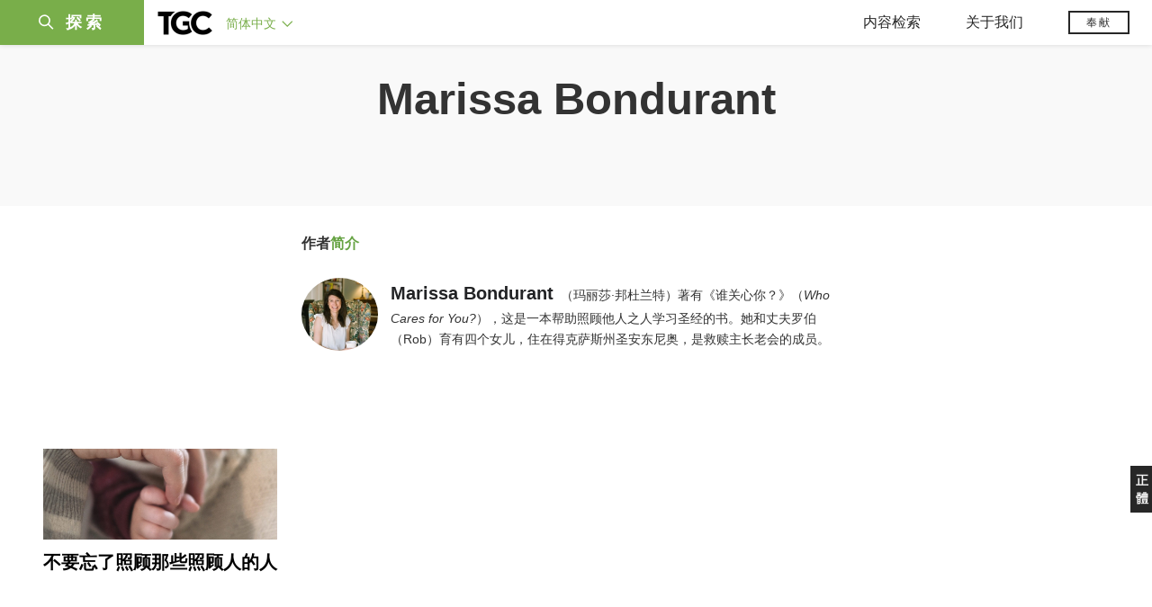

--- FILE ---
content_type: text/css
request_url: https://www.tgcchinese.org/css/page.css
body_size: 33127
content:
@charset "utf-8";

body {
    /*font-family: -apple-system,SF UI Display,Arial,PingFang SC,Hiragino Sans GB,Microsoft YaHei,WenQuanYi Micro Hei,sans-serif;*/
    font-family: -apple-system,SF UI Text,Arial,PingFang SC,Hiragino Sans GB,Microsoft YaHei,WenQuanYi Micro Hei,sans-serif;
}

.page-default {
    background: #fff;
    padding-bottom: 4em;
}

.page-default .header {
    background-color: #f9f9f9;
}

.header {
    position: relative;
    background: #fff;
    overflow: hidden;
}

.page-default .header .banner-large {
    padding: 5em 0;
}

.header .banner-large {
    padding: 6em 0;
    text-align: center;
    background-color: rgba(119, 175, 68, 0);
}

@media (max-width: 768px) {
    .header {
        margin-top: 50px
    }

    .header .banner-large {
        padding: 4.5em 0;
        text-align: center;
        background-color: rgba(119, 175, 68, 0);
    }
}

h1 {
    font-weight: 800;
    font-size: 56px;
    font-size: 3.5em;
    line-height: 54px;
    line-height: .9642857142857143em;
}

.header .banner-large h1 {
    /*font-family: "Gotham A", "Gotham B", sans-serif;*/
    font-weight: 600;
}

.page-default .header .banner-large h1 {
    font-weight: 500;
}
.page-default .content-section {
    padding-top: 5em;
}

.page-default .content-section .container {
    max-width: 740px;
}

.page-default .content-section p {
    width: 100%;
}
.page-default .content-section b, strong {
    font-weight: bolder;
}
.page-default .content-section h6 {
    font-weight: 700;
    font-size: 20px;
    font-size: 1.25em;
    line-height: 22px;
    line-height: 2.1em;
    margin-bottom: .5rem;
}
.container {
    position: relative;
    margin-left: auto;
    margin-right: auto;
    padding-right: 15px;
    padding-left: 15px;
}
.page-foundation_documents .fd_content_section .container {
    max-width: 780px;
}

.page-foundation_documents .featured_video .container {
    max-width: 740px;
}

/*@media (min-width: 992px) {*/
    /*.container {*/
        /*width: 960px;*/
        /*max-width: 100%;*/
    /*}*/
/*}*/

/*@media (min-width: 576px) {*/
    /*.container {*/
        /*padding-right: 15px;*/
        /*padding-left: 15px;*/
    /*}*/
/*}*/

/*@media (min-width: 768px) {*/
    /*.container {*/
        /*padding-right: 15px;*/
        /*padding-left: 15px;*/
    /*}*/
/*}*/

/*@media (min-width: 992px) {*/
    /*.container {*/
        /*padding-right: 15px;*/
        /*padding-left: 15px;*/
    /*}*/
/*}*/

/*@media (min-width: 576px) {*/
    /*.container {*/
        /*width: 540px;*/
        /*max-width: 100%;*/
    /*}*/
/*}*/

/*@media (min-width: 768px) {*/
    /*.container {*/
        /*width: 720px;*/
        /*max-width: 100%;*/
    /*}*/
/*}*/

.row {
    display: flex;
    flex-wrap: wrap;
    margin-right: -15px;
    margin-left: -15px;
}
@media (min-width: 576px) {
    .row {
        margin-right: -15px;
        margin-left: -15px;
    }

}


@media (min-width: 768px) {
    .row {
        margin-right: -15px;
        margin-left: -15px;
    }
}
@media (min-width: 992px) {
    .row {
        margin-right: -15px;
        margin-left: -15px;
    }
}

.fd_content_section li {
    font-size: 16px;
    padding: 0 0 25px;
    line-height: 1.7;
}


.page-foundation_documents .header .banner-large h1 {
    font-weight: 500;
}


.page-foundation_documents .header {
    background-color: #f9f9f9;
}

.pt-3 {
    padding-top: 1rem !important;
}
.pb-5 {
    padding-bottom: 3rem !important;
}

.page-foundation_documents .featured_video {
    padding-top : 3rem !important;
}
.page-foundation_documents .header .banner-large {
    padding: 5em 0;
}

.page-foundation_documents  p {
    margin-top: 0;
    margin-bottom: 1rem;
    width: 100%;
}

.page-foundation_documents .fd_document_sort .col-12 {
    width: 100%;
    text-align: center;
}
.page-foundation_documents .fd_document_sort .sort_document_wrapper {
    padding: 40px 0;
    text-align: center;
    border-bottom: 1px solid #ebebeb;
}

@media (min-width: 576px) {
    .page-foundation_documents .fd_document_sort .sort_document_wrapper .chosen-container .chosen-single {
        display: none;
    }
}

.chosen-container-single {
    font-size: 1rem;
}

a:not([href]):not([tabindex]) {
    color: inherit;
    text-decoration: none;
}

.chosen-container-single a.chosen-single {
    background-image: none !important;
    font-weight: 600;
    text-transform: uppercase;
    padding: 15px 10px 34px 20px;
    background-color: #f5f5f5;
    color: #222325;
    border: none !important;
    background-color: #f5f5f5;
    box-shadow: none !important;
}

.chosen-container-single a.chosen-single span {
    line-height: initial;
}

.chosen-container-single a.chosen-single b {
    background: none !important;
}

.chosen-container-single a.chosen-single b:after {
    transition: all .6s cubic-bezier(.19,1,.22,1) 50ms;
    content: "";
    font-family: 'tgc_icon_font';
    display: inline-block;
    position: relative;
    line-height: 50px;
    right: 20px;
    color: #77af44;
}

.chosen-container-single .chosen-drop {
    border: none !important;
    background-color: #f5f5f5;
    box-shadow: none !important;
}

.chosen-container .chosen-results {
    color: #444;
    position: relative;
    overflow-x: hidden;
    overflow-y: auto;
    margin: 0 4px 4px 0;
    padding: 0 0 0 4px;
    max-height: 240px;
    -webkit-overflow-scrolling: touch;
}

.page-foundation_documents .fd_document_sort .sort_document_wrapper .chosen-container .chosen-drop .chosen-results .active-result.result-selected.highlighted {
    background-color: #77af44;
    font-size: 18px;
    height: 18px;
    line-height: 18px;
}

.page-foundation_documents .fd_document_sort .sort_document_wrapper .chosen-container .chosen-drop .chosen-results .active-result {
    font-size: 14px;
}

@media (min-width: 576px) {
    .page-foundation_documents .fd_document_sort .sort_document_wrapper .chosen-container .chosen-drop {
        position: relative;
        left: 0;
        background: none;
        text-align: center;
    }
}

@media (min-width: 576px) {
    .page-foundation_documents .fd_document_sort .sort_document_wrapper .chosen-container .chosen-drop .chosen-results .active-result {
        display: inline-block;
        text-transform: uppercase;
        font-size: 18px;
        font-weight: 500;
        color: #77af44;
        margin: 0 16px;
        padding: 0;
    }
}

@media (min-width: 576px) {
    .page-foundation_documents .fd_document_sort .sort_document_wrapper .chosen-container .chosen-drop .chosen-results .active-result.result-selected {
        color: #222325;
    }
}



.fd_content_wrapper li {
    padding: 1em 0em;
}

.text-center {
    text-align: center !important;
}

.mb-4 {
    margin-bottom: 1.5rem !important;
}
.mt-4 {
    margin-top: 1.5rem !important;
}


.chosen-container-single .chosen-drop ul.chosen-results li.highlighted {
    font-size:18px;
    font-size:1.125em;
    background-color:#77af44;
    background-image:-webkit-gradient(linear,50% 0,50% 100%,color-stop(20%,#77af44),color-stop(90%,#77af44));
    background-image:-webkit-linear-gradient(#77af44 20%,#77af44 90%);
    background-image:-moz-linear-gradient(#77af44 20%,#77af44 90%);
    background-image:-o-linear-gradient(#77af44 20%,#77af44 90%);
    background-image:linear-gradient(#77af44 20%,#77af44 90%);
}
.page-staff .staff_sort .sort_staff_wrapper .chosen-container-single .chosen-drop .chosen-results li.highlighted {
    color:#fff;
}
.page-video-landing .video_sort .sort_videos_wrapper .chosen-container .chosen-drop .chosen-results .active-result.highlighted {
    background:none;
}
.page-events .upcoming-events .upcoming-filter-wrap .chosen-container .chosen-drop .chosen-results .active-result.highlighted {
    background:none;
}
.page-foundation_documents .fd_document_sort .sort_document_wrapper .chosen-container .chosen-drop .chosen-results .active-result.highlighted {
    background:none;
}


.page-contact .contact-graphic-full {
    bottom: auto;
    flex: 1 1 auto;
    left: auto;
    position: relative;
    text-align: center;
    top: auto;
    right: auto;
    overflow: hidden;
    position: relative;
    max-height: 400px;
}

.page-contact .contact-graphic-full:before {
    display: block;
    content: "";
    width: 100%;
    /*padding-top: 29.41176%;*/ /* 原来的太高了 */
    padding-top: 190px;
}

@media (max-width: 768px) {
    .page-contact {
        margin-top: 50px;
    }

    .page-contact .contact-graphic-full {
        max-height: 200px;
    }
    .page-contact .contact-graphic-full:before {
        display: block;
        content: "";
        width: 100%;
        padding-top: 73.52941%;
    }
}



.page-contact .contact-graphic-full .page-title {
    text-align: center;
    position: absolute;
    transform: translate(-50%,-50%);
    top: 50%;
    left: 50%;
    color: #fff;
    z-index: 5;
    font-size: 4.1em;
    text-transform: uppercase;
    font-weight: 300;
    line-height: 1;
    width: 100%;
}

.page-contact .contact-graphic-full .page-title span {
    display: block;
}

.page-contact .contact-graphic-full .page-title .title {
    font-size: 3rem;
    margin: -5px 0px 20px;
}
.page-contact .contact-graphic-full .page-title .byline {
    font-size: 1rem;
    text-transform: none;
    font-weight: 400;
}


@media (max-width: 576px) {
    .page-contact .contact-graphic-full {
        max-height: 140px;
    }
    .page-contact .contact-graphic-full .page-title .title {
        font-size: 35px;
    }
    .page-contact .contact-graphic-full .page-title .byline {
        font-size: 14px;
    }
}

.background_fix {
    bottom: 0;
    left: 0;
    position: absolute;
    right: 0;
    top: 0;
    background-position: center center;
    background-attachment: fixed;
    background-repeat: no-repeat;
}

@media (max-width: 991px) {
    .background_fix {
        background-attachment: scroll;
    }
}



.page-contact .contact-graphic-full .contact-background {
    bottom: 0;
    left: 0;
    position: absolute;
    right: 0;
    top: 0;
    background-position: center center;
    background-size: cover;
    transition: all 1.5s cubic-bezier(.19,1,.22,1) 50ms;
    background-color: #424242;
    opacity: 1;
}


button, html [type="button"], [type="reset"], [type="submit"] {
    -webkit-appearance: button;
}


.flat_btn {
    color: #fff;
    background-color: #66a343;
    min-height: 44px;
    font-weight: 600;
    font-size: 18px;
    font-size: 1.125em;
    text-transform: uppercase;
    white-space: nowrap;
    padding: .8em 1.5em;
    line-height: 18px;
    display: inline-block;
    zoom: 1;
    text-align: center;
    position: relative;
}



.middle_h {
    position: absolute;
    left: 50%;
    -webkit-transform: translateX(-50%);
    -moz-transform: translateX(-50%);
    -ms-transform: translateX(-50%);
    -o-transform: translateX(-50%);
    transform: translateX(-50%);
}

.middle_submit {
    text-align: center;
}

.page-contact .contact-sending {
    text-align: center;
    width: 100%;
    padding: 100px;
    height: 498px;
}

.page-authors {
    background: #fff;
}

.page-authors .header {
    position: relative;
    background: #fff;
    overflow: hidden;
}

.page-authors .header .banner-large {
    padding: 6em 0;
    text-align: center;
    background-color: rgba(119,175,68,0);
}

.page-authors .authors {
    background-color: #f9f9f9;
    padding: 0 0 4em;
}

.page-authors .authors .container .author_card {
    padding-bottom: 15px;
}

.col-5 {
    flex: 0 0 41.66667%;
    max-width: 41.66667%;
}

.page-authors .authors .container .card .col-5 {
    padding: 0;
    overflow: hidden;
    transition: all 1.5s cubic-bezier(.19,1,.22,1) 50ms;
}

.col-1, .col-2, .col-3, .col-4, .col-5, .col-6, .col-7, .col-8, .col-9, .col-10, .col-11, .col-12, .col, .col-sm-1, .col-sm-2, .col-sm-3, .col-sm-4, .col-sm-5, .col-sm-6, .col-sm-7, .col-sm-8, .col-sm-9, .col-sm-10, .col-sm-11, .col-sm-12, .col-sm, .col-md-1, .col-md-2, .col-md-3, .col-md-4, .col-md-5, .col-md-6, .col-md-7, .col-md-8, .col-md-9, .col-md-10, .col-md-11, .col-md-12, .col-md, .col-lg-1, .col-lg-2, .col-lg-3, .col-lg-4, .col-lg-5, .col-lg-6, .col-lg-7, .col-lg-8, .col-lg-9, .col-lg-10, .col-lg-11, .col-lg-12, .col-lg, .col-xl-1, .col-xl-2, .col-xl-3, .col-xl-4, .col-xl-5, .col-xl-6, .col-xl-7, .col-xl-8, .col-xl-9, .col-xl-10, .col-xl-11, .col-xl-12, .col-xl {
    position: relative;
    width: 100%;
    min-height: 1px;
    padding-right: 15px;
    padding-left: 15px;
}

@media (min-width: 576px) {
    .col-1, .col-2, .col-3, .col-4, .col-5, .col-6, .col-7, .col-8, .col-9, .col-10, .col-11, .col-12, .col, .col-sm-1, .col-sm-2, .col-sm-3, .col-sm-4, .col-sm-5, .col-sm-6, .col-sm-7, .col-sm-8, .col-sm-9, .col-sm-10, .col-sm-11, .col-sm-12, .col-sm, .col-md-1, .col-md-2, .col-md-3, .col-md-4, .col-md-5, .col-md-6, .col-md-7, .col-md-8, .col-md-9, .col-md-10, .col-md-11, .col-md-12, .col-md, .col-lg-1, .col-lg-2, .col-lg-3, .col-lg-4, .col-lg-5, .col-lg-6, .col-lg-7, .col-lg-8, .col-lg-9, .col-lg-10, .col-lg-11, .col-lg-12, .col-lg, .col-xl-1, .col-xl-2, .col-xl-3, .col-xl-4, .col-xl-5, .col-xl-6, .col-xl-7, .col-xl-8, .col-xl-9, .col-xl-10, .col-xl-11, .col-xl-12, .col-xl {
        padding-right: 15px;
        padding-left: 15px;
    }
    .col-1, .col-2, .col-3, .col-4, .col-5, .col-6, .col-7, .col-8, .col-9, .col-10, .col-11, .col-12, .col, .col-sm-1, .col-sm-2, .col-sm-3, .col-sm-4, .col-sm-5, .col-sm-6, .col-sm-7, .col-sm-8, .col-sm-9, .col-sm-10, .col-sm-11, .col-sm-12, .col-sm, .col-md-1, .col-md-2, .col-md-3, .col-md-4, .col-md-5, .col-md-6, .col-md-7, .col-md-8, .col-md-9, .col-md-10, .col-md-11, .col-md-12, .col-md, .col-lg-1, .col-lg-2, .col-lg-3, .col-lg-4, .col-lg-5, .col-lg-6, .col-lg-7, .col-lg-8, .col-lg-9, .col-lg-10, .col-lg-11, .col-lg-12, .col-lg, .col-xl-1, .col-xl-2, .col-xl-3, .col-xl-4, .col-xl-5, .col-xl-6, .col-xl-7, .col-xl-8, .col-xl-9, .col-xl-10, .col-xl-11, .col-xl-12, .col-xl {
        position: relative;
        width: 100%;
        min-height: 1px;
        padding-right: 15px;
        padding-left: 15px;
    }
}

@media (min-width: 768px) {
    .col-1, .col-2, .col-3, .col-4, .col-5, .col-6, .col-7, .col-8, .col-9, .col-10, .col-11, .col-12, .col, .col-sm-1, .col-sm-2, .col-sm-3, .col-sm-4, .col-sm-5, .col-sm-6, .col-sm-7, .col-sm-8, .col-sm-9, .col-sm-10, .col-sm-11, .col-sm-12, .col-sm, .col-md-1, .col-md-2, .col-md-3, .col-md-4, .col-md-5, .col-md-6, .col-md-7, .col-md-8, .col-md-9, .col-md-10, .col-md-11, .col-md-12, .col-md, .col-lg-1, .col-lg-2, .col-lg-3, .col-lg-4, .col-lg-5, .col-lg-6, .col-lg-7, .col-lg-8, .col-lg-9, .col-lg-10, .col-lg-11, .col-lg-12, .col-lg, .col-xl-1, .col-xl-2, .col-xl-3, .col-xl-4, .col-xl-5, .col-xl-6, .col-xl-7, .col-xl-8, .col-xl-9, .col-xl-10, .col-xl-11, .col-xl-12, .col-xl {
        padding-right: 15px;
        padding-left: 15px;
    }
}

@media (min-width: 992px) {
    .col-1, .col-2, .col-3, .col-4, .col-5, .col-6, .col-7, .col-8, .col-9, .col-10, .col-11, .col-12, .col, .col-sm-1, .col-sm-2, .col-sm-3, .col-sm-4, .col-sm-5, .col-sm-6, .col-sm-7, .col-sm-8, .col-sm-9, .col-sm-10, .col-sm-11, .col-sm-12, .col-sm, .col-md-1, .col-md-2, .col-md-3, .col-md-4, .col-md-5, .col-md-6, .col-md-7, .col-md-8, .col-md-9, .col-md-10, .col-md-11, .col-md-12, .col-md, .col-lg-1, .col-lg-2, .col-lg-3, .col-lg-4, .col-lg-5, .col-lg-6, .col-lg-7, .col-lg-8, .col-lg-9, .col-lg-10, .col-lg-11, .col-lg-12, .col-lg, .col-xl-1, .col-xl-2, .col-xl-3, .col-xl-4, .col-xl-5, .col-xl-6, .col-xl-7, .col-xl-8, .col-xl-9, .col-xl-10, .col-xl-11, .col-xl-12, .col-xl {
        padding-right: 15px;
        padding-left: 15px;
    }
}
@media (min-width: 768px) {
    .col-md-6 {
        flex: 0 0 50%;
        max-width: 50%;
    }
    .col-md-4 {
        flex: 0 0 33.33333%;
        max-width: 33.33333%;
    }
}

@media (min-width: 992px){
    .col-lg-4 {
        flex: 0 0 33.33333%;
        max-width: 33.33333%;
    }
}


.card {
    position: relative;
    display: flex;
    flex-direction: column;
    background-color: #fff;
    border: 1px solid rgba(0,0,0,.125);
    border-radius: .25rem;
}


.page-authors .authors .container .card {
    border-radius: 0;
    border: none;
    padding-left: 15px;
}

.card-img-bottom {
    border-bottom-right-radius: calc(.25rem - 1px);
    border-bottom-left-radius: calc(.25rem - 1px);
}

.page-authors .authors .container .card .col-5 .card-img-bottom {
    color: #fff;
    background-color: #424242;
    border-radius: 0;
    height: 100%;
    background-position: center;
    background-repeat: no-repeat;
    background-size: cover;
    position: relative;
    transition: all 1.5s cubic-bezier(.19,1,.22,1) 50ms;
    -moz-transform: scale(1);
    -ms-transform: scale(1);
    -o-transform: scale(1);
    -webkit-transform: scale(1);
    transform: scale(1);
    -webkit-backface-visibility: hidden;
    backface-visibility: hidden;
}
.page-authors .authors .container .card .col-5 .card-img-bottom:before {
    display: block;
    content: "";
    width: 100%;
    padding-top: 100%;
}


.col-7 {
    flex: 0 0 58.33333%;
    max-width: 58.33333%;
}

.page-authors .authors .container .card .col-7 {
    padding: 0;
}

.card-block {
    flex: 1 1 auto;
    padding: 1.25rem;
}

.page-authors .authors .container .card .col-7 .card-block {
    position: relative;
    padding: 1.25rem 1.25rem .5rem;
}

.page-authors .authors .container .card .col-7 .author_social {
    position: absolute;
    bottom: 1em;
    left: 1.2em;
}

.page-authors .authors .container .card .col-7 .author_social a {
    margin-right: 10px;
    display: inline-block;
}


.page-authors .authors .container .card .author_cn_name{
    display: block;
}
.page-authors .authors .container .card .author_en_name{
    display: block;
}
.page-authors .authors .container .card .col-7 .card-block .author_title {
    font-size: .8rem;
    line-height: 1.5em;
    font-weight: 600;
    text-transform: uppercase;
}

.page-author .header {
    position: relative;
    background: #f9f9f9;
    overflow: hidden;
}


.info {
    background-color: #f9f9f9;
    padding: 4em 15px;
}
.page-author .info {
    background-color: #fff;
    padding: 2em 15px 0;
}


@media (min-width: 576px) {
    .col-1, .col-2, .col-3, .col-4, .col-5, .col-6, .col-7, .col-8, .col-9, .col-10, .col-11, .col-12, .col, .col-sm-1, .col-sm-2, .col-sm-3, .col-sm-4, .col-sm-5, .col-sm-6, .col-sm-7, .col-sm-8, .col-sm-9, .col-sm-10, .col-sm-11, .col-sm-12, .col-sm, .col-md-1, .col-md-2, .col-md-3, .col-md-4, .col-md-5, .col-md-6, .col-md-7, .col-md-8, .col-md-9, .col-md-10, .col-md-11, .col-md-12, .col-md, .col-lg-1, .col-lg-2, .col-lg-3, .col-lg-4, .col-lg-5, .col-lg-6, .col-lg-7, .col-lg-8, .col-lg-9, .col-lg-10, .col-lg-11, .col-lg-12, .col-lg, .col-xl-1, .col-xl-2, .col-xl-3, .col-xl-4, .col-xl-5, .col-xl-6, .col-xl-7, .col-xl-8, .col-xl-9, .col-xl-10, .col-xl-11, .col-xl-12, .col-xl {
        padding-right: 15px;
        padding-left: 15px;
    }
    .col-1, .col-2, .col-3, .col-4, .col-5, .col-6, .col-7, .col-8, .col-9, .col-10, .col-11, .col-12, .col, .col-sm-1, .col-sm-2, .col-sm-3, .col-sm-4, .col-sm-5, .col-sm-6, .col-sm-7, .col-sm-8, .col-sm-9, .col-sm-10, .col-sm-11, .col-sm-12, .col-sm, .col-md-1, .col-md-2, .col-md-3, .col-md-4, .col-md-5, .col-md-6, .col-md-7, .col-md-8, .col-md-9, .col-md-10, .col-md-11, .col-md-12, .col-md, .col-lg-1, .col-lg-2, .col-lg-3, .col-lg-4, .col-lg-5, .col-lg-6, .col-lg-7, .col-lg-8, .col-lg-9, .col-lg-10, .col-lg-11, .col-lg-12, .col-lg, .col-xl-1, .col-xl-2, .col-xl-3, .col-xl-4, .col-xl-5, .col-xl-6, .col-xl-7, .col-xl-8, .col-xl-9, .col-xl-10, .col-xl-11, .col-xl-12, .col-xl {
        position: relative;
        width: 100%;
        min-height: 1px;
        padding-right: 15px;
        padding-left: 15px;
    }
}


@media (min-width: 768px) {
    .col-1, .col-2, .col-3, .col-4, .col-5, .col-6, .col-7, .col-8, .col-9, .col-10, .col-11, .col-12, .col, .col-sm-1, .col-sm-2, .col-sm-3, .col-sm-4, .col-sm-5, .col-sm-6, .col-sm-7, .col-sm-8, .col-sm-9, .col-sm-10, .col-sm-11, .col-sm-12, .col-sm, .col-md-1, .col-md-2, .col-md-3, .col-md-4, .col-md-5, .col-md-6, .col-md-7, .col-md-8, .col-md-9, .col-md-10, .col-md-11, .col-md-12, .col-md, .col-lg-1, .col-lg-2, .col-lg-3, .col-lg-4, .col-lg-5, .col-lg-6, .col-lg-7, .col-lg-8, .col-lg-9, .col-lg-10, .col-lg-11, .col-lg-12, .col-lg, .col-xl-1, .col-xl-2, .col-xl-3, .col-xl-4, .col-xl-5, .col-xl-6, .col-xl-7, .col-xl-8, .col-xl-9, .col-xl-10, .col-xl-11, .col-xl-12, .col-xl {
        padding-right: 15px;
        padding-left: 15px;
    }
}

@media (min-width: 992px) {
    .col-1, .col-2, .col-3, .col-4, .col-5, .col-6, .col-7, .col-8, .col-9, .col-10, .col-11, .col-12, .col, .col-sm-1, .col-sm-2, .col-sm-3, .col-sm-4, .col-sm-5, .col-sm-6, .col-sm-7, .col-sm-8, .col-sm-9, .col-sm-10, .col-sm-11, .col-sm-12, .col-sm, .col-md-1, .col-md-2, .col-md-3, .col-md-4, .col-md-5, .col-md-6, .col-md-7, .col-md-8, .col-md-9, .col-md-10, .col-md-11, .col-md-12, .col-md, .col-lg-1, .col-lg-2, .col-lg-3, .col-lg-4, .col-lg-5, .col-lg-6, .col-lg-7, .col-lg-8, .col-lg-9, .col-lg-10, .col-lg-11, .col-lg-12, .col-lg, .col-xl-1, .col-xl-2, .col-xl-3, .col-xl-4, .col-xl-5, .col-xl-6, .col-xl-7, .col-xl-8, .col-xl-9, .col-xl-10, .col-xl-11, .col-xl-12, .col-xl {
        padding-right: 15px;
        padding-left: 15px;
    }
}

@media (min-width: 768px) {
    .col-md-9 {
        flex: 0 0 100%;
        max-width: 100%;
    }
}

@media (min-width: 576px) {
    .page-author .info .container {
        max-width: 640px;
    }
}

.page-author .info .container .col-md-9 {
    padding-bottom: 1em;
}


.page-author .info .container .sub_title {
    text-transform: uppercase;
    font-weight: 600;
}

.page-author .info .container .col-md-9 .sub_title {
    padding-bottom: 0em;
}
.page-author .info .container .colored {
    color: #66a343;
}

img {
    border-style: none;
}
img {
    vertical-align: middle;
}

.page-author .info .container .col-md-9 .author_img {
    border-radius: 50%;
    float: left;
    width: 85px;
    height: auto;
    margin-right: 1em;
}

.small_content {
    font-size: 14px;
}
.page-blog-authors {
    background: #f9f9f9;
    padding-bottom: 4em;
}

.tgc_flip_cards .container {
    width: 900px;
    max-width: 100%;
}

.page-blog-authors .blog-authors .container {
    padding-top: 5.5em;
    width: 930px;
}

.page-blog-authors .blog-authors .container .row {
    margin-left: -10px;
    margin-right: -10px;
}

.tgc_flip_cards .col-md-4, .tgc_flip_cards .tgc-card {
    padding-left: 10px;
    padding-right: 10px;
    margin-bottom: 20px;
}

.col-6 {
    flex: 0 0 50%;
    max-width: 50%;
}

@media (min-width: 768px) {
    .col-md-3 {
        flex: 0 0 25%;
        max-width: 25%;
    }
}
.tgc_flip_cards .card-flip {
    perspective: 1000px;
}

.tgc_flip_cards .card-flip, .tgc_flip_cards .front, .tgc_flip_cards .back {
    width: 100%;
    min-height: 340px;
}

.page-blog-authors .blog-authors .container .card-flip, .page-blog-authors .blog-authors .container .front, .page-blog-authors .blog-authors .container .back, .page-blog-authors .blog-authors .container .card {
    min-height: 340px;
}

@media (max-width: 420px) {
    .page-blog-authors .blog-authors .container .card-flip, .page-blog-authors .blog-authors .container .front, .page-blog-authors .blog-authors .container .back, .page-blog-authors .blog-authors .container .card {
        min-height: 235px;
    }
}


.tgc_flip_cards .flip {
    transition: .6s;
    transform-style: preserve-3d;
    position: relative;
}

.tgc_flip_cards .card-flip, .tgc_flip_cards .front, .tgc_flip_cards .back {
    width: 100%;
    min-height: 340px;
}

.tgc_flip_cards .front, .tgc_flip_cards .back {
    backface-visibility: hidden;
    position: absolute;
    top: 0;
    left: 0;
}
.tgc_flip_cards .card {
    min-height: 340px;
    border: none;
    border-radius: 0;
    max-width: 300px;
    margin: auto;
    transition: all .6s cubic-bezier(.19,1,.22,1) 50ms;
}

.tgc_flip_cards .front {
    z-index: 2;
    -moz-transform: rotateY(0deg);
    -ms-transform: rotateY(0deg);
    -o-transform: rotateY(0deg);
    -webkit-transform: rotateY(0deg);
    transform: rotateY(0deg);
}

.tgc_flip_cards .card-flip .card-front {
    opacity: 1;
    transition: all .6s cubic-bezier(.19,1,.22,1) 50ms;
}

.page-blog-authors .blog-authors .container .card-front.front {
    position: relative;
}

.page-blog-authors .blog-authors .container .profile-background {
    background-position: center;
    background-size: cover;
    position: relative;
}
.page-blog-authors .blog-authors .container .profile-background:before {
    display: block;
    content: "";
    width: 100%;
    padding-top: 134.57944%;
}
.tgc_flip_cards .front .card-block {
    padding: 1rem .5rem;
}
.page-blog-authors .blog-authors .container .front .card-block {
    /*min-height: 90px;*/
}

.card-title {
    margin-bottom: .75rem;
}
.tgc_flip_cards .front .card-block .card-title {
    margin-bottom: 0;
    display: block;
    text-align: center;
    font-size: 1.4rem;
    color: #77af44;
    font-weight: 600;
}

.page-blog-authors .blog-authors .container .front .card-block .card-title {
    font-weight: 600;
    line-height: 1.1;
    padding-bottom: 5px;
}

@media (max-width: 420px) {
    .page-blog-authors .blog-authors .container .front .card-block .card-title {
        font-weight: 600;
        font-size: 0.95rem;
    }
}


.card-text:last-child {
    margin-bottom: 0;
}

.tgc_flip_cards .front .card-block .card-text {
    display: block;
    text-align: center;
    font-weight: 500;
    color: #222325;
}
.page-blog-authors .blog-authors .container .front .card-text a {
    text-transform: uppercase;
    color: #222325;
    display: block;
    line-height: 1.2;
    font-size: 12px;
}


.tgc_flip_cards .container {
    width: 900px;
    max-width: 100%;
}

.tgc_flip_cards .col-md-4,.tgc_flip_cards .tgc-card {
    padding-left: 10px;
    padding-right: 10px;
    margin-bottom: 20px;
}

.tgc_flip_cards .col-md-4.on-top,.tgc_flip_cards .tgc-card.on-top {
    z-index: 100;
    position: relative;
}

.tgc_flip_cards .card-flip {
    perspective: 1000px;
}

.tgc_flip_cards .card-flip .card-front {
    opacity: 1;
    transition: all .6s cubic-bezier(.19,1,.22,1) 50ms;
}

.tgc_flip_cards .card-flip .card-back {
    opacity: 0;
    transition: all .6s cubic-bezier(.19,1,.22,1) 50ms;
}

.tgc_flip_cards .card-flip:hover .flip,.tgc_flip_cards .card-flip.hover .flip {
    -moz-transform: rotateY(180deg);
    -ms-transform: rotateY(180deg);
    -o-transform: rotateY(180deg);
    -webkit-transform: rotateY(180deg);
    transform: rotateY(180deg);
}

.tgc_flip_cards .card-flip:hover .flip .card-front,.tgc_flip_cards .card-flip.hover .flip .card-front {
    opacity: 0;
}

.tgc_flip_cards .card-flip:hover .flip .card-back,.tgc_flip_cards .card-flip.hover .flip .card-back {
    opacity: 1;
}

.tgc_flip_cards .card-flip,.tgc_flip_cards .front,.tgc_flip_cards .back {
    width: 100%;
    min-height: 340px;
}

.tgc_flip_cards .flip {
    transition: .6s;
    transform-style: preserve-3d;
    position: relative;
}

.tgc_flip_cards .front,.tgc_flip_cards .back {
    backface-visibility: hidden;
    position: absolute;
    top: 0;
    left: 0;
}

.tgc_flip_cards .front {
    z-index: 2;
    -moz-transform: rotateY(0deg);
    -ms-transform: rotateY(0deg);
    -o-transform: rotateY(0deg);
    -webkit-transform: rotateY(0deg);
    transform: rotateY(0deg);
}

.tgc_flip_cards .front .card-block {
    padding: 1rem .5rem;
}

.tgc_flip_cards .front .card-block .card-title {
    margin-bottom: 0;
    display: block;
    text-align: center;
    font-size: 1.1rem;
    color: #77af44;
    font-weight: 600;
}

.tgc_flip_cards .front .card-block .card-text {
    display: block;
    text-align: center;
    font-weight: 500;
    color: #222325;
}

.tgc_flip_cards .back {
    -moz-transform: rotateY(180deg);
    -ms-transform: rotateY(180deg);
    -o-transform: rotateY(180deg);
    -webkit-transform: rotateY(180deg);
    transform: rotateY(180deg);
}

.tgc_flip_cards .back .card-title {
    font-size: 1.3rem;
    font-weight: 500;
    color: #77af44;
    line-height: 1.1em;
}

@media(max-width:767px) {
    .tgc_flip_cards .back .card-title {
        font-size: 24px;
        font-size: 1.5em;
    }
}

.tgc_flip_cards .back .card-subtitle {
    margin-top: -.275rem;
    color: #222325;
}
.tgc_flip_cards .back p {
    font-size: 14px;
    line-height: 1.5;
}

.tgc_flip_cards .back .card,
.tgc_flip_cards .front .card {
    cursor: pointer;
}

@media(max-width:767px) {
    .tgc_flip_cards .back .card-subtitle {
        font-size: 16px;
        font-size: 1em;
    }
}

.tgc_flip_cards .back .card-text {
    margin-top: 16px;
    color: #7e7e7e;
    text-align: justify;
}

.tgc_flip_cards .back .card-block {
    padding: 2rem;
}

@media(max-width:767px) {
    .tgc_flip_cards .back .card-block {
        padding: 1rem;
    }
}

.tgc_flip_cards .card {
    min-height: 340px;
    border: none;
    border-radius: 0;
    max-width: 300px;
    margin: auto;
    transition: all .6s cubic-bezier(.19,1,.22,1) 50ms;
}

.tgc_flip_cards .card.flipped {
    -webkit-box-shadow: 0 4px 22px 0 rgba(122,122,122,.46);
    -moz-box-shadow: 0 4px 22px 0 rgba(122,122,122,.46);
    box-shadow: 0 4px 22px 0 rgba(122,122,122,.46);
}

.tgc_flip_cards .card img {
    width: 100%;
    border-top-right-radius: 0;
    border-top-left-radius: 0;
}

.tgc_flip_cards .card .card-image {
    background-color: #424242;
    padding-top: 100%;
    background-position: center;
    background-size: cover;
    background-repeat: no-repeat;
    -moz-transform: scale(1);
    -ms-transform: scale(1);
    -o-transform: scale(1);
    -webkit-transform: scale(1);
    transform: scale(1);
    -webkit-backface-visibility: hidden;
    backface-visibility: hidden;
}

.tgc_flip_cards .card .flat_btn {
    font-size: 1rem;
    padding: 1.1em 1.5em;
    width: 100%;
    max-width: 300px;
    margin-top: 5px;
}

.page-blog-archives {
    background-color: #fff;
}

.page-blog-archives .blog_header {
    position: relative;
    background: #fff;
    overflow: hidden;
}

.page-blog-archives .blog_header .blog_banner {
    padding: 3em 0 0;
    text-align: center;
}


 .page-blog-archives .colored {
     color: #66a343;
 }

.page-blog-archives .blog_header .blog_banner h6 {
    font-size: 18px;
    font-size: 1.125em;
    letter-spacing: .1rem;
    font-weight: 600;
}
@media (min-width: 576px) {
    .col-sm {
        flex-basis: 0;
        flex-grow: 1;
        max-width: 100%;
    }
}

h1, h2, h3, h4, h5, h6 {
    margin-top: 0;
    margin-bottom: .5rem;
}
h1, h2, h3, h4, h5, h6, .h1, .h2, .h3, .h4, .h5, .h6 {
    margin-bottom: .5rem;
    font-family: inherit;
    font-weight: 500;
    line-height: 1.1;
    color: inherit;
}
h6 {
    font-weight: 700;
    font-size: 20px;
    font-size: 1.25em;
    line-height: 22px;
    line-height: 1.1em;
}

.mt-3 {
    margin-top: 1rem !important;
}
.page-blog-archives .blog_header .blog_banner h1 {
    /*font-family: "Gotham A","Gotham B",sans-serif;*/
    font-weight: 600;
    font-size: 48px;
    font-size: 3em;
}


@media (max-width: 768px) {
    .page-blog-archives .blog_header .blog_banner {
        padding: 90px 0 0;
    }
    .page-blog-archives .blog_header .blog_banner h1 {
        font-size: 2rem;
    }

}
.img-fluid, .wp-caption {
    max-width: 100%;
    height: auto;
}
.rounded-circle {
    border-radius: 50%;
}
.mt-3 {
    margin-top: 1rem !important;
}
.mb-4 {
    margin-bottom: 1.5rem !important;
}

.mb-5 {
    margin-bottom: 3rem !important;
}
@media (min-width: 576px) {
    .page-blog-archives .blog_header .blog_banner .blog_about {
        max-width: 640px;
        margin: auto;
        text-align: left;
        text-align: justify;
    }
}
@media (max-width: 576px) {
    .page-blog-archives .blog_header .blog_banner .blog_about {
        margin: 0 15px;
        text-align: justify;
    }

    .page-blog-archives .blog_header .blog_banner .blog_about p{
        font-size: 14px;
        text-align: left;
    }
    .page-blog-archives .blog_header .blog_banner .blog_about p .profile-author-name{
        font-size: 14px;
    }


}

.page-author .post-item-author,
.page-blog-archives .post-item-author {
    display: none !important;
}

.profile-author-name {
    font-weight: bold;
    color: #222325;
    font-size: 1.25rem;
    /*font-family: "Gotham A","Gotham B", -apple-system,SF UI Text,Arial,PingFang SC,Hiragino Sans GB,Microsoft YaHei,WenQuanYi Micro Hei,sans-serif;*/
    padding-right: 0.5rem;
}

.article-image-box .vid-icon:before {
    font-family: 'tgc_icon_font';
    content: "";
    font-size: 4.25rem;
    color: #fff;
    display: block;
    z-index: 2;
    position: absolute;
    left: 50%;
    -webkit-transform: translateX(-50%) translateY(-50%);
    -moz-transform: translateX(-50%) translateY(-50%);
    -ms-transform: translateX(-50%) translateY(-50%);
    -o-transform: translateX(-50%) translateY(-50%);
    transform: translateX(-50%) translateY(-50%);
    top: 50%;
    width: auto;
    opacity: 1;
}
